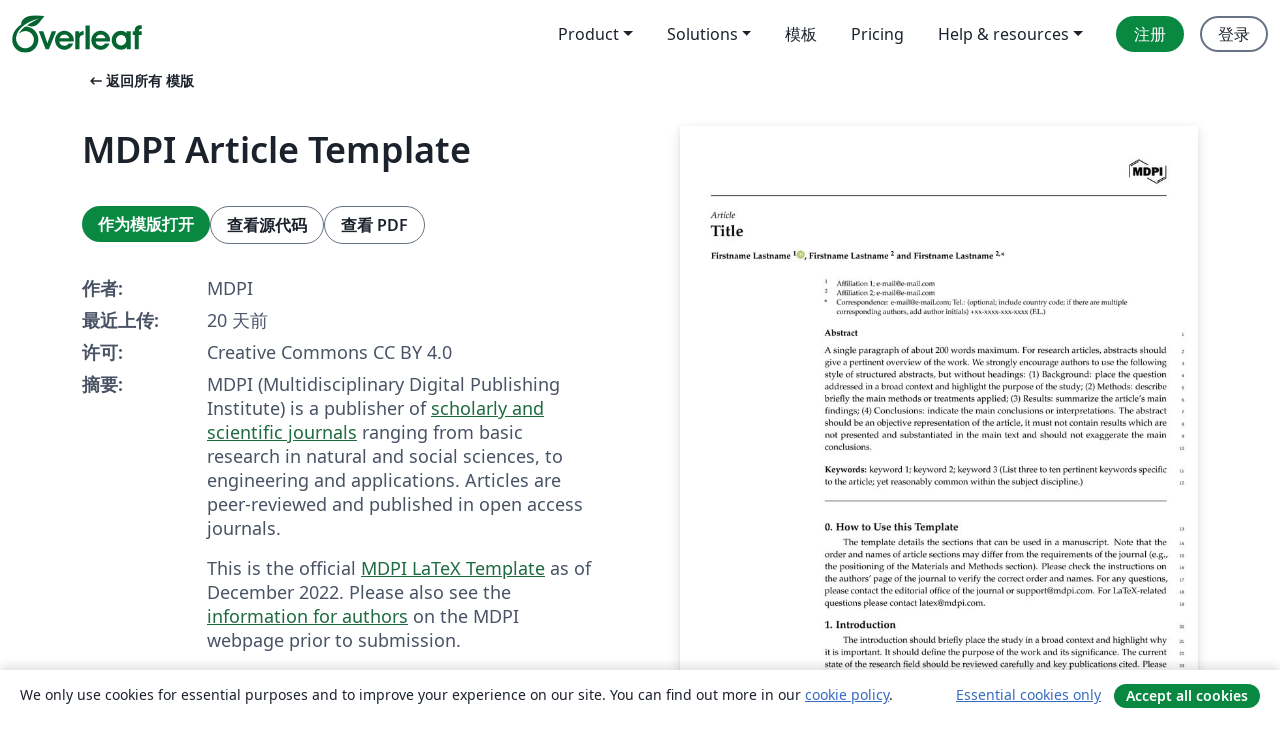

--- FILE ---
content_type: text/html; charset=utf-8
request_url: https://cn.overleaf.com/latex/templates/mdpi-article-template/fcpwsspfzsph
body_size: 29212
content:
<!DOCTYPE html><html lang="zh-CN"><head><title translate="no">MDPI Article Template - Overleaf, 在线LaTeX编辑器</title><meta name="twitter:title" content="MDPI Article Template"><meta name="og:title" content="MDPI Article Template"><meta name="description" content="MDPI (Multidisciplinary Digital Publishing Institute) is a publisher of scholarly and scientific journals ranging from basic research in natural and social s..."><meta itemprop="description" content="MDPI (Multidisciplinary Digital Publishing Institute) is a publisher of scholarly and scientific journals ranging from basic research in natural and social s..."><meta itemprop="image" content="https://writelatex.s3.amazonaws.com/published_ver/48802.jpeg?X-Amz-Expires=14400&amp;X-Amz-Date=20260121T051834Z&amp;X-Amz-Algorithm=AWS4-HMAC-SHA256&amp;X-Amz-Credential=AKIAWJBOALPNFPV7PVH5/20260121/us-east-1/s3/aws4_request&amp;X-Amz-SignedHeaders=host&amp;X-Amz-Signature=9158264dc6dd364ca082ef4f25e3b54b5c9d8c6b47c9487e96030af9e7ad40b4"><meta name="image" content="https://writelatex.s3.amazonaws.com/published_ver/48802.jpeg?X-Amz-Expires=14400&amp;X-Amz-Date=20260121T051834Z&amp;X-Amz-Algorithm=AWS4-HMAC-SHA256&amp;X-Amz-Credential=AKIAWJBOALPNFPV7PVH5/20260121/us-east-1/s3/aws4_request&amp;X-Amz-SignedHeaders=host&amp;X-Amz-Signature=9158264dc6dd364ca082ef4f25e3b54b5c9d8c6b47c9487e96030af9e7ad40b4"><meta itemprop="name" content="Overleaf, the Online LaTeX Editor"><meta name="twitter:card" content="summary"><meta name="twitter:site" content="@overleaf"><meta name="twitter:description" content="一个简洁的在线 LaTeX 编辑器。无需安装，实时共享，版本控制，数百免费模板……"><meta name="twitter:image" content="https://cdn.overleaf.com/img/ol-brand/overleaf_og_logo.png"><meta property="fb:app_id" content="400474170024644"><meta property="og:description" content="一个简洁的在线 LaTeX 编辑器。无需安装，实时共享，版本控制，数百免费模板……"><meta property="og:image" content="https://cdn.overleaf.com/img/ol-brand/overleaf_og_logo.png"><meta property="og:type" content="website"><meta name="viewport" content="width=device-width, initial-scale=1.0, user-scalable=yes"><link rel="icon" sizes="32x32" href="https://cdn.overleaf.com/favicon-32x32.png"><link rel="icon" sizes="16x16" href="https://cdn.overleaf.com/favicon-16x16.png"><link rel="icon" href="https://cdn.overleaf.com/favicon.svg" type="image/svg+xml"><link rel="apple-touch-icon" href="https://cdn.overleaf.com/apple-touch-icon.png"><link rel="mask-icon" href="https://cdn.overleaf.com/mask-favicon.svg" color="#046530"><link rel="canonical" href="https://cn.overleaf.com/latex/templates/mdpi-article-template/fcpwsspfzsph"><link rel="manifest" href="https://cdn.overleaf.com/web.sitemanifest"><link rel="stylesheet" href="https://cdn.overleaf.com/stylesheets/main-style-afe04ae5b3f262f1f6a9.css" id="main-stylesheet"><link rel="alternate" href="https://www.overleaf.com/latex/templates/mdpi-article-template/fcpwsspfzsph" hreflang="en"><link rel="alternate" href="https://cs.overleaf.com/latex/templates/mdpi-article-template/fcpwsspfzsph" hreflang="cs"><link rel="alternate" href="https://es.overleaf.com/latex/templates/mdpi-article-template/fcpwsspfzsph" hreflang="es"><link rel="alternate" href="https://pt.overleaf.com/latex/templates/mdpi-article-template/fcpwsspfzsph" hreflang="pt"><link rel="alternate" href="https://fr.overleaf.com/latex/templates/mdpi-article-template/fcpwsspfzsph" hreflang="fr"><link rel="alternate" href="https://de.overleaf.com/latex/templates/mdpi-article-template/fcpwsspfzsph" hreflang="de"><link rel="alternate" href="https://sv.overleaf.com/latex/templates/mdpi-article-template/fcpwsspfzsph" hreflang="sv"><link rel="alternate" href="https://tr.overleaf.com/latex/templates/mdpi-article-template/fcpwsspfzsph" hreflang="tr"><link rel="alternate" href="https://it.overleaf.com/latex/templates/mdpi-article-template/fcpwsspfzsph" hreflang="it"><link rel="alternate" href="https://cn.overleaf.com/latex/templates/mdpi-article-template/fcpwsspfzsph" hreflang="zh-CN"><link rel="alternate" href="https://no.overleaf.com/latex/templates/mdpi-article-template/fcpwsspfzsph" hreflang="no"><link rel="alternate" href="https://ru.overleaf.com/latex/templates/mdpi-article-template/fcpwsspfzsph" hreflang="ru"><link rel="alternate" href="https://da.overleaf.com/latex/templates/mdpi-article-template/fcpwsspfzsph" hreflang="da"><link rel="alternate" href="https://ko.overleaf.com/latex/templates/mdpi-article-template/fcpwsspfzsph" hreflang="ko"><link rel="alternate" href="https://ja.overleaf.com/latex/templates/mdpi-article-template/fcpwsspfzsph" hreflang="ja"><link rel="preload" href="https://cdn.overleaf.com/js/zh-CN-json-29158a15c8337ec62b06.js" as="script" nonce="zDELsMlm+iL89LxCgGNkNA=="><script type="text/javascript" nonce="zDELsMlm+iL89LxCgGNkNA==" id="ga-loader" data-ga-token="UA-112092690-1" data-ga-token-v4="G-RV4YBCCCWJ" data-cookie-domain=".overleaf.com" data-session-analytics-id="014ab5ea-3c70-47e1-8980-de4837f257f6">var gaSettings = document.querySelector('#ga-loader').dataset;
var gaid = gaSettings.gaTokenV4;
var gaToken = gaSettings.gaToken;
var cookieDomain = gaSettings.cookieDomain;
var sessionAnalyticsId = gaSettings.sessionAnalyticsId;
if(gaid) {
    var additionalGaConfig = sessionAnalyticsId ? { 'user_id': sessionAnalyticsId } : {};
    window.dataLayer = window.dataLayer || [];
    function gtag(){
        dataLayer.push(arguments);
    }
    gtag('js', new Date());
    gtag('config', gaid, { 'anonymize_ip': true, ...additionalGaConfig });
}
if (gaToken) {
    window.ga = window.ga || function () {
        (window.ga.q = window.ga.q || []).push(arguments);
    }, window.ga.l = 1 * new Date();
}
var loadGA = window.olLoadGA = function() {
    if (gaid) {
        var s = document.createElement('script');
        s.setAttribute('async', 'async');
        s.setAttribute('src', 'https://www.googletagmanager.com/gtag/js?id=' + gaid);
        document.querySelector('head').append(s);
    } 
    if (gaToken) {
        (function(i,s,o,g,r,a,m){i['GoogleAnalyticsObject']=r;i[r]=i[r]||function(){
        (i[r].q=i[r].q||[]).push(arguments)},i[r].l=1*new Date();a=s.createElement(o),
        m=s.getElementsByTagName(o)[0];a.async=1;a.src=g;m.parentNode.insertBefore(a,m)
        })(window,document,'script','//www.google-analytics.com/analytics.js','ga');
        ga('create', gaToken, cookieDomain.replace(/^\./, ""));
        ga('set', 'anonymizeIp', true);
        if (sessionAnalyticsId) {
            ga('set', 'userId', sessionAnalyticsId);
        }
        ga('send', 'pageview');
    }
};
// Check if consent given (features/cookie-banner)
var oaCookie = document.cookie.split('; ').find(function(cookie) {
    return cookie.startsWith('oa=');
});
if(oaCookie) {
    var oaCookieValue = oaCookie.split('=')[1];
    if(oaCookieValue === '1') {
        loadGA();
    }
}
</script><meta name="ol-csrfToken" content="CsllDUIW-866d79Is1ybUs3fySqMIyNgqgsE"><meta name="ol-baseAssetPath" content="https://cdn.overleaf.com/"><meta name="ol-mathJaxPath" content="/js/libs/mathjax-3.2.2/es5/tex-svg-full.js"><meta name="ol-dictionariesRoot" content="/js/dictionaries/0.0.3/"><meta name="ol-usersEmail" content=""><meta name="ol-ab" data-type="json" content="{}"><meta name="ol-user_id"><meta name="ol-i18n" data-type="json" content="{&quot;currentLangCode&quot;:&quot;zh-CN&quot;}"><meta name="ol-ExposedSettings" data-type="json" content="{&quot;isOverleaf&quot;:true,&quot;appName&quot;:&quot;Overleaf&quot;,&quot;adminEmail&quot;:&quot;support@overleaf.com&quot;,&quot;dropboxAppName&quot;:&quot;Overleaf&quot;,&quot;ieeeBrandId&quot;:15,&quot;hasAffiliationsFeature&quot;:true,&quot;hasSamlFeature&quot;:true,&quot;samlInitPath&quot;:&quot;/saml/ukamf/init&quot;,&quot;hasLinkUrlFeature&quot;:true,&quot;hasLinkedProjectFileFeature&quot;:true,&quot;hasLinkedProjectOutputFileFeature&quot;:true,&quot;siteUrl&quot;:&quot;https://www.overleaf.com&quot;,&quot;emailConfirmationDisabled&quot;:false,&quot;maxEntitiesPerProject&quot;:2000,&quot;maxUploadSize&quot;:52428800,&quot;projectUploadTimeout&quot;:120000,&quot;recaptchaSiteKey&quot;:&quot;6LebiTwUAAAAAMuPyjA4pDA4jxPxPe2K9_ndL74Q&quot;,&quot;recaptchaDisabled&quot;:{&quot;invite&quot;:true,&quot;login&quot;:false,&quot;passwordReset&quot;:false,&quot;register&quot;:false,&quot;addEmail&quot;:false},&quot;textExtensions&quot;:[&quot;tex&quot;,&quot;latex&quot;,&quot;sty&quot;,&quot;cls&quot;,&quot;bst&quot;,&quot;bib&quot;,&quot;bibtex&quot;,&quot;txt&quot;,&quot;tikz&quot;,&quot;mtx&quot;,&quot;rtex&quot;,&quot;md&quot;,&quot;asy&quot;,&quot;lbx&quot;,&quot;bbx&quot;,&quot;cbx&quot;,&quot;m&quot;,&quot;lco&quot;,&quot;dtx&quot;,&quot;ins&quot;,&quot;ist&quot;,&quot;def&quot;,&quot;clo&quot;,&quot;ldf&quot;,&quot;rmd&quot;,&quot;lua&quot;,&quot;gv&quot;,&quot;mf&quot;,&quot;yml&quot;,&quot;yaml&quot;,&quot;lhs&quot;,&quot;mk&quot;,&quot;xmpdata&quot;,&quot;cfg&quot;,&quot;rnw&quot;,&quot;ltx&quot;,&quot;inc&quot;],&quot;editableFilenames&quot;:[&quot;latexmkrc&quot;,&quot;.latexmkrc&quot;,&quot;makefile&quot;,&quot;gnumakefile&quot;],&quot;validRootDocExtensions&quot;:[&quot;tex&quot;,&quot;Rtex&quot;,&quot;ltx&quot;,&quot;Rnw&quot;],&quot;fileIgnorePattern&quot;:&quot;**/{{__MACOSX,.git,.texpadtmp,.R}{,/**},.!(latexmkrc),*.{dvi,aux,log,toc,out,pdfsync,synctex,synctex(busy),fdb_latexmk,fls,nlo,ind,glo,gls,glg,bbl,blg,doc,docx,gz,swp}}&quot;,&quot;sentryAllowedOriginRegex&quot;:&quot;^(https://[a-z]+\\\\.overleaf.com|https://cdn.overleaf.com|https://compiles.overleafusercontent.com)/&quot;,&quot;sentryDsn&quot;:&quot;https://4f0989f11cb54142a5c3d98b421b930a@app.getsentry.com/34706&quot;,&quot;sentryEnvironment&quot;:&quot;production&quot;,&quot;sentryRelease&quot;:&quot;3fca81ea1aaa1427da62102cb638f0b288e609b2&quot;,&quot;hotjarId&quot;:&quot;5148484&quot;,&quot;hotjarVersion&quot;:&quot;6&quot;,&quot;enableSubscriptions&quot;:true,&quot;gaToken&quot;:&quot;UA-112092690-1&quot;,&quot;gaTokenV4&quot;:&quot;G-RV4YBCCCWJ&quot;,&quot;propensityId&quot;:&quot;propensity-001384&quot;,&quot;cookieDomain&quot;:&quot;.overleaf.com&quot;,&quot;templateLinks&quot;:[{&quot;name&quot;:&quot;Journal articles&quot;,&quot;url&quot;:&quot;/gallery/tagged/academic-journal&quot;,&quot;trackingKey&quot;:&quot;academic-journal&quot;},{&quot;name&quot;:&quot;Books&quot;,&quot;url&quot;:&quot;/gallery/tagged/book&quot;,&quot;trackingKey&quot;:&quot;book&quot;},{&quot;name&quot;:&quot;Formal letters&quot;,&quot;url&quot;:&quot;/gallery/tagged/formal-letter&quot;,&quot;trackingKey&quot;:&quot;formal-letter&quot;},{&quot;name&quot;:&quot;Assignments&quot;,&quot;url&quot;:&quot;/gallery/tagged/homework&quot;,&quot;trackingKey&quot;:&quot;homework-assignment&quot;},{&quot;name&quot;:&quot;Posters&quot;,&quot;url&quot;:&quot;/gallery/tagged/poster&quot;,&quot;trackingKey&quot;:&quot;poster&quot;},{&quot;name&quot;:&quot;Presentations&quot;,&quot;url&quot;:&quot;/gallery/tagged/presentation&quot;,&quot;trackingKey&quot;:&quot;presentation&quot;},{&quot;name&quot;:&quot;Reports&quot;,&quot;url&quot;:&quot;/gallery/tagged/report&quot;,&quot;trackingKey&quot;:&quot;lab-report&quot;},{&quot;name&quot;:&quot;CVs and résumés&quot;,&quot;url&quot;:&quot;/gallery/tagged/cv&quot;,&quot;trackingKey&quot;:&quot;cv&quot;},{&quot;name&quot;:&quot;Theses&quot;,&quot;url&quot;:&quot;/gallery/tagged/thesis&quot;,&quot;trackingKey&quot;:&quot;thesis&quot;},{&quot;name&quot;:&quot;view_all&quot;,&quot;url&quot;:&quot;/latex/templates&quot;,&quot;trackingKey&quot;:&quot;view-all&quot;}],&quot;labsEnabled&quot;:true,&quot;wikiEnabled&quot;:true,&quot;templatesEnabled&quot;:true,&quot;cioWriteKey&quot;:&quot;2530db5896ec00db632a&quot;,&quot;cioSiteId&quot;:&quot;6420c27bb72163938e7d&quot;,&quot;linkedInInsightsPartnerId&quot;:&quot;7472905&quot;}"><meta name="ol-splitTestVariants" data-type="json" content="{&quot;hotjar-marketing&quot;:&quot;default&quot;}"><meta name="ol-splitTestInfo" data-type="json" content="{&quot;hotjar-marketing&quot;:{&quot;phase&quot;:&quot;release&quot;,&quot;badgeInfo&quot;:{&quot;tooltipText&quot;:&quot;&quot;,&quot;url&quot;:&quot;&quot;}}}"><meta name="ol-algolia" data-type="json" content="{&quot;appId&quot;:&quot;SK53GL4JLY&quot;,&quot;apiKey&quot;:&quot;9ac63d917afab223adbd2cd09ad0eb17&quot;,&quot;indexes&quot;:{&quot;wiki&quot;:&quot;learn-wiki&quot;,&quot;gallery&quot;:&quot;gallery-production&quot;}}"><meta name="ol-isManagedAccount" data-type="boolean"><meta name="ol-shouldLoadHotjar" data-type="boolean"></head><body class="website-redesign" data-theme="default"><a class="skip-to-content" href="#main-content">跳到内容</a><nav class="navbar navbar-default navbar-main navbar-expand-lg website-redesign-navbar" aria-label="Primary"><div class="container-fluid navbar-container"><div class="navbar-header"><a class="navbar-brand" href="/" aria-label="Overleaf"><div class="navbar-logo"></div></a></div><button class="navbar-toggler collapsed" id="navbar-toggle-btn" type="button" data-bs-toggle="collapse" data-bs-target="#navbar-main-collapse" aria-controls="navbar-main-collapse" aria-expanded="false" aria-label="Toggle 导航"><span class="material-symbols" aria-hidden="true" translate="no">menu</span></button><div class="navbar-collapse collapse" id="navbar-main-collapse"><ul class="nav navbar-nav navbar-right ms-auto" role="menubar"><!-- loop over header_extras--><li class="dropdown subdued" role="none"><button class="dropdown-toggle" aria-haspopup="true" aria-expanded="false" data-bs-toggle="dropdown" role="menuitem" event-tracking="menu-expand" event-tracking-mb="true" event-tracking-trigger="click" event-segmentation="{&quot;item&quot;:&quot;product&quot;,&quot;location&quot;:&quot;top-menu&quot;}">Product</button><ul class="dropdown-menu dropdown-menu-end" role="menu"><li role="none"><a class="dropdown-item" role="menuitem" href="/about/features-overview" event-tracking="menu-click" event-tracking-mb="true" event-tracking-trigger="click" event-segmentation='{"item":"premium-features","location":"top-menu"}'>功能</a></li><li role="none"><a class="dropdown-item" role="menuitem" href="/about/ai-features" event-tracking="menu-click" event-tracking-mb="true" event-tracking-trigger="click" event-segmentation='{"item":"ai-features","location":"top-menu"}'>AI</a></li></ul></li><li class="dropdown subdued" role="none"><button class="dropdown-toggle" aria-haspopup="true" aria-expanded="false" data-bs-toggle="dropdown" role="menuitem" event-tracking="menu-expand" event-tracking-mb="true" event-tracking-trigger="click" event-segmentation="{&quot;item&quot;:&quot;solutions&quot;,&quot;location&quot;:&quot;top-menu&quot;}">Solutions</button><ul class="dropdown-menu dropdown-menu-end" role="menu"><li role="none"><a class="dropdown-item" role="menuitem" href="/for/enterprises" event-tracking="menu-click" event-tracking-mb="true" event-tracking-trigger="click" event-segmentation='{"item":"enterprises","location":"top-menu"}'>商业用途</a></li><li role="none"><a class="dropdown-item" role="menuitem" href="/for/universities" event-tracking="menu-click" event-tracking-mb="true" event-tracking-trigger="click" event-segmentation='{"item":"universities","location":"top-menu"}'>为大学提供</a></li><li role="none"><a class="dropdown-item" role="menuitem" href="/for/government" event-tracking="menu-click" event-tracking-mb="true" event-tracking-trigger="click" event-segmentation='{"item":"government","location":"top-menu"}'>为政府提供</a></li><li role="none"><a class="dropdown-item" role="menuitem" href="/for/publishers" event-tracking="menu-click" event-tracking-mb="true" event-tracking-trigger="click" event-segmentation='{"item":"publishers","location":"top-menu"}'>为出版社提供</a></li><li role="none"><a class="dropdown-item" role="menuitem" href="/about/customer-stories" event-tracking="menu-click" event-tracking-mb="true" event-tracking-trigger="click" event-segmentation='{"item":"customer-stories","location":"top-menu"}'>Customer stories</a></li></ul></li><li class="subdued" role="none"><a class="nav-link subdued" role="menuitem" href="/latex/templates" event-tracking="menu-click" event-tracking-mb="true" event-tracking-trigger="click" event-segmentation='{"item":"templates","location":"top-menu"}'>模板</a></li><li class="subdued" role="none"><a class="nav-link subdued" role="menuitem" href="/user/subscription/plans" event-tracking="menu-click" event-tracking-mb="true" event-tracking-trigger="click" event-segmentation='{"item":"pricing","location":"top-menu"}'>Pricing</a></li><li class="dropdown subdued nav-item-help" role="none"><button class="dropdown-toggle" aria-haspopup="true" aria-expanded="false" data-bs-toggle="dropdown" role="menuitem" event-tracking="menu-expand" event-tracking-mb="true" event-tracking-trigger="click" event-segmentation="{&quot;item&quot;:&quot;help-and-resources&quot;,&quot;location&quot;:&quot;top-menu&quot;}">Help & resources</button><ul class="dropdown-menu dropdown-menu-end" role="menu"><li role="none"><a class="dropdown-item" role="menuitem" href="/learn" event-tracking="menu-click" event-tracking-mb="true" event-tracking-trigger="click" event-segmentation='{"item":"learn","location":"top-menu"}'>文档</a></li><li role="none"><a class="dropdown-item" role="menuitem" href="/for/community/resources" event-tracking="menu-click" event-tracking-mb="true" event-tracking-trigger="click" event-segmentation='{"item":"help-guides","location":"top-menu"}'>Help guides</a></li><li role="none"><a class="dropdown-item" role="menuitem" href="/about/why-latex" event-tracking="menu-click" event-tracking-mb="true" event-tracking-trigger="click" event-segmentation='{"item":"why-latex","location":"top-menu"}'>为何用 LaTeX?</a></li><li role="none"><a class="dropdown-item" role="menuitem" href="/blog" event-tracking="menu-click" event-tracking-mb="true" event-tracking-trigger="click" event-segmentation='{"item":"blog","location":"top-menu"}'>博客</a></li><li role="none"><a class="dropdown-item" role="menuitem" data-ol-open-contact-form-modal="contact-us" data-bs-target="#contactUsModal" href data-bs-toggle="modal" event-tracking="menu-click" event-tracking-mb="true" event-tracking-trigger="click" event-segmentation='{"item":"contact","location":"top-menu"}'><span>联系我们</span></a></li></ul></li><!-- logged out--><!-- register link--><li class="primary" role="none"><a class="nav-link" role="menuitem" href="/register" event-tracking="menu-click" event-tracking-action="clicked" event-tracking-trigger="click" event-tracking-mb="true" event-segmentation='{"page":"/latex/templates/mdpi-article-template/fcpwsspfzsph","item":"register","location":"top-menu"}'>注册</a></li><!-- login link--><li role="none"><a class="nav-link" role="menuitem" href="/login" event-tracking="menu-click" event-tracking-action="clicked" event-tracking-trigger="click" event-tracking-mb="true" event-segmentation='{"page":"/latex/templates/mdpi-article-template/fcpwsspfzsph","item":"login","location":"top-menu"}'>登录</a></li><!-- projects link and account menu--></ul></div></div></nav><main class="gallery content content-page" id="main-content"><div class="container"><div class="row previous-page-link-container"><div class="col-lg-6"><a class="previous-page-link" href="/latex/templates"><span class="material-symbols material-symbols-rounded" aria-hidden="true" translate="no">arrow_left_alt</span>返回所有 模版</a></div></div><div class="row"><div class="col-md-6 template-item-left-section"><div class="row"><div class="col-md-12"><div class="gallery-item-title"><h1 class="h2">MDPI Article Template</h1></div></div></div><div class="row cta-links-container"><div class="col-md-12 cta-links"><a class="btn btn-primary cta-link" href="/project/new/template/48802?id=57396770&amp;latexEngine=pdflatex&amp;mainFile=template.tex&amp;templateName=MDPI+Article+Template&amp;texImage=texlive-full%3A2025.1" event-tracking-mb="true" event-tracking="gallery-open-template" event-tracking-trigger="click">作为模版打开</a><button class="btn btn-secondary cta-link" data-bs-toggle="modal" data-bs-target="#modalViewSource" event-tracking-mb="true" event-tracking="gallery-view-source" event-tracking-trigger="click">查看源代码</button><a class="btn btn-secondary cta-link" href="/latex/templates/mdpi-article-template/fcpwsspfzsph.pdf" target="_blank" event-tracking-mb="true" event-tracking="gallery-download-pdf" event-tracking-trigger="click">查看 PDF</a></div></div><div class="template-details-container"><div class="template-detail"><div><b>作者:</b></div><div>MDPI</div></div><div class="template-detail"><div><b>最近上传:</b></div><div><span data-bs-toggle="tooltip" data-bs-placement="bottom" data-timestamp-for-title="1767266029">20 天前</span></div></div><div class="template-detail"><div><b>许可:</b></div><div>Creative Commons CC BY 4.0</div></div><div class="template-detail"><div><b>摘要:</b></div><div class="gallery-abstract" data-ol-mathjax><p>MDPI (Multidisciplinary Digital Publishing Institute) is a publisher of <a href="http://www.mdpi.com/about/journals" rel="nofollow">scholarly and scientific journals</a> ranging from basic research in natural and social sciences, to engineering and applications. Articles are peer-reviewed and published in open access journals.</p> <p> This is the official <a href="http://www.mdpi.com/authors/latex" rel="nofollow">MDPI LaTeX Template</a> as of December 2022. Please also see the <a href="http://www.mdpi.com/authors" rel="nofollow">information for authors</a> on the MDPI webpage prior to submission.</p></div></div><div class="template-detail tags"><div><b>标签:</b></div><div><div class="badge-link-list"><a class="badge-link badge-link-light" href="/gallery/tagged/mdpi"><span class="badge text-dark bg-light"><span class="badge-content" data-badge-tooltip data-bs-placement="bottom" data-bs-title="MDPI">MDPI</span></span></a><a class="badge-link badge-link-light" href="/gallery/tagged/mdpi-official"><span class="badge text-dark bg-light"><span class="badge-content" data-badge-tooltip data-bs-placement="bottom" data-bs-title="MDPI - Official Templates">MDPI - Official Templates</span></span></a><a class="badge-link badge-link-light" href="/gallery/tagged/academic-journal"><span class="badge text-dark bg-light"><span class="badge-content" data-badge-tooltip data-bs-placement="bottom" data-bs-title="Journal articles">Journal articles</span></span></a></div></div></div></div></div><div class="col-md-6 template-item-right-section"><div class="entry"><div class="row"><div class="col-md-12"><div class="gallery-large-pdf-preview"><img src="https://writelatex.s3.amazonaws.com/published_ver/48802.jpeg?X-Amz-Expires=14400&amp;X-Amz-Date=20260121T051834Z&amp;X-Amz-Algorithm=AWS4-HMAC-SHA256&amp;X-Amz-Credential=AKIAWJBOALPNFPV7PVH5/20260121/us-east-1/s3/aws4_request&amp;X-Amz-SignedHeaders=host&amp;X-Amz-Signature=9158264dc6dd364ca082ef4f25e3b54b5c9d8c6b47c9487e96030af9e7ad40b4" alt="MDPI Article Template"></div></div></div></div></div></div><div class="row section-row"><div class="col-md-12"><div class="begin-now-card"><div class="card card-pattern"><div class="card-body"><p class="dm-mono"><span class="font-size-display-xs"><span class="text-purple-bright">\begin</span><wbr><span class="text-green-bright">{</span><span>now</span><span class="text-green-bright">}</span></span></p><p>了解为什么全世界有超过25万人信任 Overleaf 并把工作交给它。</p><p class="card-links"><a class="btn btn-primary card-link" href="/register">免费注册</a><a class="btn card-link btn-secondary" href="/user/subscription/plans">探索所有订阅计划</a></p></div></div></div></div></div></div></main><div class="modal fade" id="modalViewSource" tabindex="-1" role="dialog" aria-labelledby="modalViewSourceTitle" aria-hidden="true"><div class="modal-dialog" role="document"><div class="modal-content"><div class="modal-header"><h3 class="modal-title" id="modalViewSourceTitle">源代码</h3><button class="btn-close" type="button" data-bs-dismiss="modal" aria-label="Close"></button></div><div class="modal-body"><pre><code>%  LaTeX support: latex@mdpi.com 
%  For support, please attach all files needed for compiling as well as the log file, and specify your operating system, LaTeX version, and LaTeX editor.

%=================================================================
\documentclass[journal,article,submit,pdftex,moreauthors]{Definitions/mdpi} 
%\documentclass[preprints,article,submit,pdftex,moreauthors]{Definitions/mdpi} 
% For posting an early version of this manuscript as a preprint, you may use &quot;preprints&quot; as the journal. Changing &quot;submit&quot; to &quot;accept&quot; before posting will remove line numbers.

% Below journals will use APA reference format:
% admsci, aieduc, behavsci, businesses, econometrics, economies, education, ejihpe, famsci, games, humans, ijcs, ijfs, jintelligence, journalmedia, jrfm, jsam, languages, peacestud, psycholint, publications, tourismhosp, youth

% Below journals will use Chicago reference format:
% arts, genealogy, histories, humanities, laws, literature, religions, risks, socsci

%--------------------
% Class Options:
%--------------------
%----------
% journal
%----------
% Choose between the following MDPI journals:
% accountaudit, acoustics, actuators, addictions, adhesives, admsci, adolescents, aerobiology, aerospace, agriculture, agriengineering, agrochemicals, agronomy, ai, aichem, aieduc, aieng, aimater, aimed, aipa, air, aisens, algorithms, allergies, alloys, amh, analog, analytica, analytics, anatomia, anesthres, animals, antibiotics, antibodies, antioxidants, applbiosci, appliedchem, appliedmath, appliedphys, applmech, applmicrobiol, applnano, applsci, aquacj, architecture, arm, arthropoda, arts, asc, asi, astronautics, astronomy, atmosphere, atoms, audiolres, automation, axioms, bacteria, batteries, bdcc, behavsci, beverages, biochem, bioengineering, biologics, biology, biomass, biomechanics, biomed, biomedicines, biomedinformatics, biomimetics, biomolecules, biophysica, bioresourbioprod, biosensors, biosphere, biotech, birds, blockchains, bloods, blsf, brainsci, breath, buildings, businesses, cancers, carbon, cardio, cardiogenetics, cardiovascmed, catalysts, cells, ceramics, challenges, chemengineering, chemistry, chemosensors, chemproc, children, chips, cimb, civileng, cleantechnol, climate, clinbioenerg, clinpract, clockssleep, cmd, cmtr, coasts, coatings, colloids, colorants, commodities, complexities, complications, compounds, computation, computers, condensedmatter, conservation, constrmater, cosmetics, covid, crops, cryo, cryptography, crystals, csmf, ctn, culture, curroncol, cyber, dairy, data, ddc, dentistry, dermato, dermatopathology, designs, devices, dhi, diabetology, diagnostics, dietetics, digital, disabilities, diseases, diversity, dna, drones, dynamics, earth, ebj, ecm, ecologies, econometrics, economies, edm, education, eesp, ejihpe, electricity, electrochem, electronicmat, electronics, encyclopedia, endocrines, energies, eng, engproc, entomology, entropy, environments, environremediat, epidemiologia, epigenomes, esa, est, famsci, fermentation, fibers, fintech, fire, fishes, fluids, foods, forecasting, forensicsci, forests, fossstud, foundations, fractalfract, fuels, future, futureinternet, futurepharmacol, futurephys, futuretransp, galaxies, games, gases, gastroent, gastrointestdisord, gastronomy, gels, genealogy, genes, geographies, geohazards, geomatics, geometry, geosciences, geotechnics, geriatrics, germs, glacies, grasses, green, greenhealth, gucdd, hardware, hazardousmatters, healthcare, hearts, hemato, hematolrep, hep, heritage, higheredu, highthroughput, histories, horticulturae, hospitals, humanities, humans, hydrobiology, hydrogen, hydrology, hydropower, hygiene, idr, iic, ijcs, ijem, ijerph, ijfs, ijgi, ijmd, ijms, ijns, ijom, ijpb, ijt, ijtm, ijtpp, ime, immuno, informatics, information, infrastructures, inorganics, insects, instruments, inventions, iot, j, jaestheticmed, jal, jcdd, jcm, jcp, jcrm, jcs, jcto, jdad, jdb, jdream, jemr, jeta, jfb, jfmk, jgbg, jgg, jimaging, jintelligence, jlpea, jmahp, jmmp, jmms, jmp, jmse, jne, jnt, jof, joi, joitmc, joma, jop, joptm, jor, journalmedia, jox, jpbi, jphytomed, jpm, jrfm, jsam, jsan, jtaer, jvd, jzbg, kidneydial, kinasesphosphatases, knowledge, labmed, laboratories, lae, land, languages, laws, life, lights, limnolrev, lipidology, liquids, literature, livers, logics, logistics, lubricants, lymphatics, machines, macromol, magnetism, magnetochemistry, make, marinedrugs, materials, materproc, mathematics, mca, measurements, medicina, medicines, medsci, membranes, merits, metabolites, metals, meteorology, methane, metrics, metrology, micro, microarrays, microbiolres, microelectronics, micromachines, microorganisms, microplastics, microwave, minerals, mining, mmphys, modelling, molbank, molecules, mps, msf, mti, multimedia, muscles, nanoenergyadv, nanomanufacturing, nanomaterials, ncrna, ndt, network, neuroglia, neuroimaging, neurolint, neurosci, nitrogen, notspecified, nursrep, nutraceuticals, nutrients, obesities, occuphealth, oceans, ohbm, onco, optics, oral, organics, organoids, osteology, oxygen, pandemics, parasites, parasitologia, particles, pathogens, pathophysiology, peacestud, pediatrrep, pets, pharmaceuticals, pharmaceutics, pharmacoepidemiology, pharmacy, philosophies, photochem, photonics, phycology, physchem, physics, physiologia, plants, plasma, platforms, pollutants, polymers, polysaccharides, populations, poultry, powders, precipitation, precisoncol, preprints, proceedings, processes, prosthesis, proteomes, psf, psychiatryint, psychoactives, psycholint, publications, purification, quantumrep, quaternary, qubs, radiation, rdt, reactions, realestate, receptors, recycling, regeneration, religions, remotesensing, reports, reprodmed, resources, rheumato, risks, rjpm, robotics, rsee, ruminants, safety, sci, scipharm, sclerosis, seeds, sensors, separations, sexes, shi, signals, sinusitis, siuj, skins, smartcities, sna, societies, socsci, software, soilsystems, solar, solids, spectroscj, sports, standards, stats, std, stratsediment, stresses, surfaces, surgeries, suschem, sustainability, symmetry, synbio, systems, tae, targets, taxonomy, technologies, telecom, test, textiles, thalassrep, therapeutics, thermo, timespace, tomography, tourismhosp, toxics, toxins, tph, transplantology, transportation, traumacare, traumas, tri, tropicalmed, universe, urbansci, uro, vaccines, vehicles, venereology, vetsci, vibration, virtualworlds, viruses, vision, waste, water, welding, wem, wevj, wild, wind, women, world, youth, zoonoticdis

%---------
% article
%---------
% The default type of manuscript is &quot;article&quot;, but can be replaced by: 
% abstract, addendum, article, benchmark, book, bookreview, briefcommunication, briefreport, casereport, changes, clinicopathologicalchallenge, comment, commentary, communication, conceptpaper, conferenceproceedings, correction, conferencereport, creative, datadescriptor, discussion, entry, expressionofconcern, extendedabstract, editorial, essay, erratum, fieldguide, hypothesis, interestingimages, letter, meetingreport, monograph, newbookreceived, obituary, opinion, proceedingpaper, projectreport, reply, retraction, review, perspective, protocol, shortnote, studyprotocol, supfile, systematicreview, technicalnote, viewpoint, guidelines, registeredreport, tutorial,  giantsinurology, urologyaroundtheworld
% supfile = supplementary materials

%----------
% submit
%----------
% The class option &quot;submit&quot; will be changed to &quot;accept&quot; by the Editorial Office when the paper is accepted. This will only make changes to the frontpage (e.g., the logo of the journal will get visible), the headings, and the copyright information. Also, line numbering will be removed. Journal info and pagination for accepted papers will also be assigned by the Editorial Office.

%------------------
% moreauthors
%------------------
% If there is only one author the class option oneauthor should be used. Otherwise use the class option moreauthors.

%---------
% pdftex
%---------
% The option pdftex is for use with pdfLaTeX. Remove &quot;pdftex&quot; for (1) compiling with LaTeX &amp; dvi2pdf (if eps figures are used) or for (2) compiling with XeLaTeX.

%=================================================================
% MDPI internal commands - do not modify
\firstpage{1} 
\makeatletter 
\setcounter{page}{\@firstpage} 
\makeatother
\pubvolume{1}
\issuenum{1}
\articlenumber{0}
\pubyear{2026}
\copyrightyear{2026}
%\externaleditor{Firstname Lastname} % More than 1 editor, please add `` and '' before the last editor name
\datereceived{ } 
\daterevised{ } % Comment out if no revised date
\dateaccepted{ } 
\datepublished{ } 
%\datecorrected{} % For corrected papers: &quot;Corrected: XXX&quot; date in the original paper.
%\dateretracted{} % For retracted papers: &quot;Retracted: XXX&quot; date in the original paper.
%\doinum{} % Used for some special journals, like molbank
%\pdfoutput=1 % Uncommented for upload to arXiv.org
%\CorrStatement{yes}  % For updates
%\longauthorlist{yes} % For many authors that exceed the left citation part
%\IsAssociation{yes} % For association journals

%=================================================================
% Add packages and commands here. The following packages are loaded in our class file: fontenc, inputenc, calc, indentfirst, fancyhdr, graphicx, epstopdf, lastpage, ifthen, float, amsmath, amssymb, lineno, setspace, enumitem, mathpazo, booktabs, titlesec, etoolbox, tabto, xcolor, colortbl, soul, multirow, microtype, tikz, totcount, changepage, attrib, upgreek, array, tabularx, pbox, ragged2e, tocloft, marginnote, marginfix, enotez, amsthm, natbib, hyperref, cleveref, scrextend, url, geometry, newfloat, caption, draftwatermark, seqsplit
% cleveref: load \crefname definitions after \begin{document}

%=================================================================
% Please use the following mathematics environments: Theorem, Lemma, Corollary, Proposition, Characterization, Property, Problem, Example, ExamplesandDefinitions, Hypothesis, Remark, Definition, Notation, Assumption
%% For proofs, please use the proof environment (the amsthm package is loaded by the MDPI class).

%=================================================================
% Full title of the paper (Capitalized)
\Title{Title}

% Author Orchid ID: enter ID or remove command
\newcommand{\orcidauthorA}{0000-0000-0000-000X} % Add \orcidA{} behind the author's name
%\newcommand{\orcidauthorB}{0000-0000-0000-000X} % Add \orcidB{} behind the author's name

% Authors, for the paper (add full first names)
\Author{Firstname Lastname $^{1}$\orcidA{}, Firstname Lastname $^{2}$ and Firstname Lastname $^{2,}$*}

%\longauthorlist{yes}

% MDPI internal command: Authors, for metadata in PDF
\AuthorNames{Firstname Lastname, Firstname Lastname and Firstname Lastname}

%\longauthorlist{yes}

% Affiliations / Addresses (Add [1] after \address if there is only one affiliation.)
\address{%
$^{1}$ \quad Affiliation 1; e-mail@e-mail.com\\
$^{2}$ \quad Affiliation 2; e-mail@e-mail.com}

% Contact information of the corresponding author
\corres{Correspondence: e-mail@e-mail.com; Tel.: (optional; include country code; if there are multiple corresponding authors, add author initials) +xx-xxxx-xxx-xxxx (F.L.)}

% Current address and/or shared authorship
%\firstnote{Current address: Affiliation.}  
% Current address should not be the same as any items in the Affiliation section.

%\secondnote{These authors contributed equally to this work.}
% The commands \thirdnote{} till \eighthnote{} are available for further notes.

%\simplesumm{} % Simple summary

%\conference{} % An extended version of a conference paper

% Abstract (Do not insert blank lines, i.e. \\) 
\abstract{A single paragraph of about 200 words maximum. For research articles, abstracts should give a pertinent overview of the work. We strongly encourage authors to use the following style of structured abstracts, but without headings: (1) Background: place the question addressed in a broad context and highlight the purpose of the study; (2) Methods: describe briefly the main methods or treatments applied; (3) Results: summarize the article's main findings; (4) Conclusions: indicate the main conclusions or interpretations. The abstract should be an objective representation of the article, it must not contain results which are not presented and substantiated in the main text and should not exaggerate the main conclusions.}

% Keywords
\keyword{keyword 1; keyword 2; keyword 3 (List three to ten pertinent keywords specific to the article; yet reasonably common within the subject discipline.)} 

% The fields PACS, MSC, and JEL may be left empty or commented out if not applicable
%\PACS{J0101}
%\MSC{}
%\JEL{}

%%%%%%%%%%%%%%%%%%%%%%%%%%%%%%%%%%%%%%%%%%
% Only for the journal Diversity
%\LSID{\url{http://}}

%%%%%%%%%%%%%%%%%%%%%%%%%%%%%%%%%%%%%%%%%%
% Only for the journal Applied Sciences
%\featuredapplication{Authors are encouraged to provide a concise description of the specific application or a potential application of the work. This section is not mandatory.}
%%%%%%%%%%%%%%%%%%%%%%%%%%%%%%%%%%%%%%%%%%

%%%%%%%%%%%%%%%%%%%%%%%%%%%%%%%%%%%%%%%%%%
% Only for the journal Data
%\dataset{DOI number or link to the deposited data set if the data set is published separately. If the data set shall be published as a supplement to this paper, this field will be filled by the journal editors. In this case, please submit the data set as a supplement.}
%\datasetlicense{License under which the data set is made available (CC0, CC-BY, CC-BY-SA, CC-BY-NC, etc.)}

%%%%%%%%%%%%%%%%%%%%%%%%%%%%%%%%%%%%%%%%%%
% Only for the journal BioTech, Fishes, Neuroimaging and Toxins
%\keycontribution{The breakthroughs or highlights of the manuscript. Authors can write one or two sentences to describe the most important part of the paper.}

%%%%%%%%%%%%%%%%%%%%%%%%%%%%%%%%%%%%%%%%%%
% Only for the journal Encyclopedia
%\encyclopediadef{For entry manuscripts only: please provide a brief overview of the entry title instead of an abstract.}

%%%%%%%%%%%%%%%%%%%%%%%%%%%%%%%%%%%%%%%%%%
% Different journals have different requirements. Please check the specific journal guidelines in the &quot;Instructions for Authors&quot; on the journal's official website.
%\addhighlights{yes}
%\renewcommand{\addhighlights}{%
%
%\noindent The goal is to increase the discoverability and readability of the article via search engines and other scholars. Highlights should not be a copy of the abstract, but a simple text allowing the reader to quickly and simplified find out what the article is about and what can be cited from it. Each of these parts should be devoted up to 2~bullet points.\vspace{3pt}\\
%\textbf{What are the main findings?}
% \begin{itemize}[labelsep=2.5mm,topsep=-3pt]
% \item First bullet.
% \item Second bullet.
% \end{itemize}\vspace{3pt}
%\textbf{What are the implications of the main findings?}
% \begin{itemize}[labelsep=2.5mm,topsep=-3pt]
% \item First bullet.
% \item Second bullet.
% \end{itemize}
%}

%%%%%%%%%%%%%%%%%%%%%%%%%%%%%%%%%%%%%%%%%%
\begin{document}

%%%%%%%%%%%%%%%%%%%%%%%%%%%%%%%%%%%%%%%%%%
\setcounter{section}{-1} %% Remove this when starting to work on the template.
\section{How to Use this Template}

The template details the sections that can be used in a manuscript. Note that the order and names of article sections may differ from the requirements of the journal (e.g., the positioning of the Materials and Methods section). Please check the instructions on the authors' page of the journal to verify the correct order and names. For any questions, please contact the editorial office of the journal or support@mdpi.com. For LaTeX-related questions please contact latex@mdpi.com.%\endnote{This is an endnote.} % To use endnotes, please un-comment \printendnotes below (before References). Only journal Laws uses \footnote.

% The order of the section titles is different for some journals. Please refer to the &quot;Instructions for Authors” on the journal homepage.

\section{Introduction}

The introduction should briefly place the study in a broad context and highlight why it is important. It should define the purpose of the work and its significance. The current state of the research field should be reviewed carefully and key publications cited. Please highlight controversial and diverging hypotheses when necessary. Finally, briefly mention the main aim of the work and highlight the principal conclusions. As far as possible, please keep the introduction comprehensible to scientists outside your particular field of research. Citing a journal paper \citep{ref-journal}.  Now citing a book reference \citep{ref-book1,ref-book2} or other reference types \citep{ref-unpublish,ref-url}. Please use the command \citep{ref-proceeding,ref-thesis} for the following MDPI journals, which use author--date citation: Administrative Sciences, Arts, Behavioral Sciences, Businesses, Econometrics, Economies, Education Sciences, European Journal of Investigation in Health, Psychology and Education, Games, Genealogy, Histories, Humanities, Humans, IJFS, Journal of Intelligence, Journalism and Media, JRFM, Languages, Laws, Literature, Psychology International, Publications, Religions, Risks, Social Sciences, Tourism and Hospitality, Youth. 

%%%%%%%%%%%%%%%%%%%%%%%%%%%%%%%%%%%%%%%%%%
\section{Materials and Methods}

Materials and Methods should be described with sufficient details to allow others to replicate and build on published results. Please note that publication of your manuscript implicates that you must make all materials, data, computer code, and protocols associated with the publication available to readers. Please disclose at the submission stage any restrictions on the availability of materials or information. New methods and protocols should be described in detail while well-established methods can be briefly described and appropriately cited.

Research manuscripts reporting large datasets that are deposited in a publicly avail-able database should specify where the data have been deposited and provide the relevant accession numbers. If the accession numbers have not yet been obtained at the time of submission, please state that they will be provided during review. They must be provided prior to publication.

Interventionary studies involving animals or humans, and other studies require ethical approval must list the authority that provided approval and the corresponding ethical approval code.

In this section, where applicable, authors are required to disclose details of how gen-erative artificial intelligence (GenAI) has been used in this paper (e.g., to generate text, data, or graphics, or to assist in study design, data collection, analysis, or interpretation). The use of GenAI for superficial text editing (e.g., grammar, spelling, punctuation, and formatting) does not need to be declared.

\begin{quote}
This is an example of a quote.
\end{quote}

%%%%%%%%%%%%%%%%%%%%%%%%%%%%%%%%%%%%%%%%%%
\section{Results}

This section may be divided by subheadings. It should provide a concise and precise description of the experimental results, their interpretation as well as the experimental conclusions that can be drawn.
\subsection{Subsection}
\subsubsection{Subsubsection}

Bulleted lists look like this:
\begin{itemize}
\item	First bullet;
\item	Second bullet;
\item	Third bullet.
\end{itemize}

Numbered lists can be added as follows:
\begin{enumerate}
\item	First item; 
\item	Second item;
\item	Third item.
\end{enumerate}

The text continues here.

\subsection{Figures, Tables and Schemes}

All figures and tables should be cited in the main text as Figure~\ref{fig1}, Table~\ref{tab1}, etc.

\begin{figure}[H]
%\isPreprints{\centering}{} % Only used for preprints
\includegraphics[width=4.0 cm]{Definitions/logo-mdpi}
\caption{This is a figure. Schemes follow the same formatting.\label{fig1}}
\end{figure}   
\unskip

\begin{table}[H] 
%\small % Change table font size
\caption{This is a table caption. Tables should be placed in the main text near to the first time they are~cited.\label{tab1}}
%\isPreprints{\centering}{} % Only used for preprints
\begin{tabularx}{\textwidth}{CCC}
\toprule
\textbf{Title 1}	&amp; \textbf{Title 2}	&amp; \textbf{Title 3}\\
\midrule
Entry 1		&amp; Data			&amp; Data\\
Entry 2		&amp; Data			&amp; Data \textsuperscript{1}\\
\bottomrule
\end{tabularx}

\noindent{\footnotesize{\textsuperscript{1} Tables may have a footer.}}
\end{table}

The text continues here (Figure~\ref{fig2} and Table~\ref{tab2}).

% Example of a figure that spans the whole page width and with subfigures. The same concept works for tables, too.
\begin{figure}[H]
%\isPreprints{}{% This command is only used for ``preprints''.
\begin{adjustwidth}{-\extralength}{0cm}
\centering
%} % If the paper is ``preprints'', please uncomment this parenthesis.
\subfloat[\centering]{\includegraphics[width=7.0cm]{Definitions/logo-mdpi}}
%\hfill
\subfloat[\centering]{\includegraphics[width=7.0cm]{Definitions/logo-mdpi}}\\
\subfloat[\centering]{\includegraphics[width=7.0cm]{Definitions/logo-mdpi}}
%\hfill
\subfloat[\centering]{\includegraphics[width=7.0cm]{Definitions/logo-mdpi}}
%\isPreprints{}{% This command is only used for ``preprints''.
\end{adjustwidth}
%} % If the paper is ``preprints'', please uncomment this parenthesis.
\caption{This is a wide figure. Schemes follow the same formatting. If there are multiple panels, they should be listed as: (\textbf{a}) Description of what is contained in the first panel. (\textbf{b}) Description of what is contained in the second panel. (\textbf{c}) Description of what is contained in the third panel. (\textbf{d}) Description of what is contained in the fourth panel. Figures should be placed in the main text near to the first time they are cited. A caption on a single line should be centered.\label{fig2}}
\end{figure} 

\begin{table}[H]
\caption{This is a wide table.\label{tab2}}
%\isPreprints{\centering}{% This command is only used for ``preprints''.
	\begin{adjustwidth}{-\extralength}{0cm}
%} % If the paper is ``preprints'', please uncomment this parenthesis.
%\isPreprints{\begin{tabularx}{\textwidth}{CCCC}}{% This command is only used for ``preprints''.
		\begin{tabularx}{\fulllength}{CCCC}
%} % If the paper is ``preprints'', please uncomment this parenthesis.
			\toprule
			\textbf{Title 1}	&amp; \textbf{Title 2}	&amp; \textbf{Title 3}     &amp; \textbf{Title 4}\\
			\midrule
\multirow[m]{3}{*}{Entry 1 *}	&amp; Data			&amp; Data			&amp; Data\\
			  	                   &amp; Data			&amp; Data			&amp; Data\\
			             	      &amp; Data			&amp; Data			&amp; Data\\
                   \midrule
\multirow[m]{3}{*}{Entry 2}    &amp; Data			&amp; Data			&amp; Data\\
			  	                  &amp; Data			&amp; Data			&amp; Data\\
			             	     &amp; Data			&amp; Data			&amp; Data\\
			\bottomrule
		\end{tabularx}
%		\isPreprints{}{% This command is only used for ``preprints''.
	\end{adjustwidth}
%} % If the paper is ``preprints'', please uncomment this parenthesis.
	\noindent{\footnotesize{* Tables may have a footer.}}
\end{table}

%\begin{listing}[H]
%\caption{Title of the listing}
%\rule{\columnwidth}{1pt}
%\raggedright Text of the listing. In font size footnotesize, small, or normalsize. Preferred format: left aligned and single spaced. Preferred border format: top border line and bottom border line.
%\rule{\columnwidth}{1pt}
%\end{listing}

Text.

Text.

\subsection{Formatting of Mathematical Components}

This is the example 1 of equation:
\begin{linenomath}
\begin{equation}
a = 1,
\end{equation}
\end{linenomath}
the text following an equation need not be a new paragraph. Please punctuate equations as regular text.
%% If the documentclass option &quot;submit&quot; is chosen, please insert a blank line before and after any math environment (equation and eqnarray environments). This ensures correct linenumbering. The blank line should be removed when the documentclass option is changed to &quot;accept&quot; because the text following an equation should not be a new paragraph.

This is the example 2 of equation:
%\isPreprints{}{% This command is only used for ``preprints''.
\begin{adjustwidth}{-\extralength}{0cm}
%} % If the paper is ``preprints'', please uncomment this parenthesis.
\begin{equation}
a = b + c + d + e + f + g + h + i + j + k + l + m + n + o + p + q + r + s + t + u + v + w + x + y + z
\end{equation}
%\isPreprints{}{% This command is only used for ``preprints''.
\end{adjustwidth}
%} % If the paper is ``preprints'', please uncomment this parenthesis.

%% Example of a page in landscape format (with table and table footnote).
%\startlandscape
%\begin{table}[H] %% Table in wide page
%%\isPreprints{\centering}{} % This command is only used for ``preprints''.
%\caption{This is a very wide table.\label{tab3}}
%	\begin{tabularx}{\textwidth}{CCCC}
%		\toprule
%		\textbf{Title 1}	&amp; \textbf{Title 2}	&amp; \textbf{Title 3}	&amp; \textbf{Title 4}\\
%		\midrule
%		Entry 1		&amp; Data			&amp; Data			&amp; This cell has some longer content that runs over two lines.\\
%		Entry 2		&amp; Data			&amp; Data			&amp; Data\textsuperscript{1}\\
%		\bottomrule
%	\end{tabularx}
%%\isPreprints{}{% This command is only used for ``preprints''.
%	\begin{adjustwidth}{+\extralength}{0cm}
%%} % If the paper is ``preprints'', please uncomment this parenthesis.
%		\noindent\footnotesize{\textsuperscript{1} This is a table footnote.}
%%\isPreprints{}{% This command is only used for ``preprints''.
%	\end{adjustwidth}
%%} % If the paper is ``preprints'', please uncomment this parenthesis.
%\end{table}
%\finishlandscape

Please punctuate equations as regular text. Theorem-type environments (including propositions, lemmas, corollaries etc.) can be formatted as follows:
%% Example of a theorem:
\begin{Theorem}
Example text of a theorem.
\end{Theorem}

The text continues here. Proofs must be formatted as follows:

%% Example of a proof:
\begin{proof}[Proof of Theorem 1]
Text of the proof. Note that the phrase ``of Theorem 1'' is optional if it is clear which theorem is being referred to.
\end{proof}
The text continues here.

%%%%%%%%%%%%%%%%%%%%%%%%%%%%%%%%%%%%%%%%%%
\section{Discussion}

Authors should discuss the results and how they can be interpreted from the perspective of previous studies and of the working hypotheses. The findings and their implications should be discussed in the broadest context possible. Future research directions may also be highlighted.

%%%%%%%%%%%%%%%%%%%%%%%%%%%%%%%%%%%%%%%%%%
\section{Conclusions}

This section is not mandatory, but can be added to the manuscript if the discussion is unusually long or complex.

%%%%%%%%%%%%%%%%%%%%%%%%%%%%%%%%%%%%%%%%%%
\section{Patents}

This section is not mandatory, but may be added if there are patents resulting from the work reported in this manuscript.

%%%%%%%%%%%%%%%%%%%%%%%%%%%%%%%%%%%%%%%%%%
\vspace{6pt} 

%%%%%%%%%%%%%%%%%%%%%%%%%%%%%%%%%%%%%%%%%%
%% optional
%\supplementary{The following supporting information can be downloaded at:  \linksupplementary{s1}, Figure S1: title; Table S1: title; Video S1: title.}

% Only for journal Methods and Protocols:
% If you wish to submit a video article, please do so with any other supplementary material.
% \supplementary{The following supporting information can be downloaded at: \linksupplementary{s1}, Figure S1: title; Table S1: title; Video S1: title. A supporting video article is available at doi: link.}

% Only used for preprtints:
% \supplementary{The following supporting information can be downloaded at the website of this paper posted on \href{https://www.preprints.org/}{Preprints.org}.}

% Only for journal Hardware:
% If you wish to submit a video article, please do so with any other supplementary material.
% \supplementary{The following supporting information can be downloaded at: \linksupplementary{s1}, Figure S1: title; Table S1: title; Video S1: title.\vspace{6pt}\\
%\begin{tabularx}{\textwidth}{lll}
%\toprule
%\textbf{Name} &amp; \textbf{Type} &amp; \textbf{Description} \\
%\midrule
%S1 &amp; Python script (.py) &amp; Script of python source code used in XX \\
%S2 &amp; Text (.txt) &amp; Script of modelling code used to make Figure X \\
%S3 &amp; Text (.txt) &amp; Raw data from experiment X \\
%S4 &amp; Video (.mp4) &amp; Video demonstrating the hardware in use \\
%... &amp; ... &amp; ... \\
%\bottomrule
%\end{tabularx}
%}

%%%%%%%%%%%%%%%%%%%%%%%%%%%%%%%%%%%%%%%%%%
\authorcontributions{For research articles with several authors, a short paragraph specifying their individual contributions must be provided. The following statements should be used ``Conceptualization, X.X. and Y.Y.; methodology, X.X.; software, X.X.; validation, X.X., Y.Y. and Z.Z.; formal analysis, X.X.; investigation, X.X.; resources, X.X.; data curation, X.X.; writing---original draft preparation, X.X.; writing---review and editing, X.X.; visualization, X.X.; supervision, X.X.; project administration, X.X.; funding acquisition, Y.Y. All authors have read and agreed to the published version of the manuscript.'', please turn to the  \href{http://img.mdpi.org/data/contributor-role-instruction.pdf}{CRediT taxonomy} for the term explanation. Authorship must be limited to those who have contributed substantially to the work~reported.}

\funding{Please add: ``This research received no external funding'' or ``This research was funded by NAME OF FUNDER grant number XXX.'' and  and ``The APC was funded by XXX''. Check carefully that the details given are accurate and use the standard spelling of funding agency names at \url{https://search.crossref.org/funding}, any errors may affect your future funding.}

\institutionalreview{In this section, you should add the Institutional Review Board Statement and approval number, if relevant to your study. You might choose to exclude this statement if the study did not require ethical approval. Please note that the Editorial Office might ask you for further information. Please add “The study was conducted in accordance with the Declaration of Helsinki, and approved by the Institutional Review Board (or Ethics Committee) of NAME OF INSTITUTE (protocol code XXX and date of approval).” for studies involving humans. OR “The animal study protocol was approved by the Institutional Review Board (or Ethics Committee) of NAME OF INSTITUTE (protocol code XXX and date of approval).” for studies involving animals. OR “Ethical review and approval were waived for this study due to REASON (please provide a detailed justification).” OR “Not applicable” for studies not involving humans or animals.}

\informedconsent{Any research article describing a study involving humans should contain this statement. Please add ``Informed consent was obtained from all subjects involved in the study.'' OR ``Patient consent was waived due to REASON (please provide a detailed justification).'' OR ``Not applicable'' for studies not involving humans. You might also choose to exclude this statement if the study did not involve humans.

Written informed consent for publication must be obtained from participating patients who can be identified (including by the patients themselves). Please state ``Written informed consent has been obtained from the patient(s) to publish this paper'' if applicable.}

\dataavailability{We encourage all authors of articles published in MDPI journals to share their research data. In this section, please provide details regarding where data supporting reported results can be found, including links to publicly archived datasets analyzed or generated during the study. Where no new data were created, or where data is unavailable due to privacy or ethical restrictions, a statement is still required. Suggested Data Availability Statements are available in section ``MDPI Research Data Policies'' at \url{https://www.mdpi.com/ethics}.} 

%\durcstatement{Current research is limited to the [please insert a specific academic field, e.g., XXX], which is beneficial [share benefits and/or primary use] and does not pose a threat to public health or national security. Authors acknowledge the dual-use potential of the research involving xxx and confirm that all necessary precautions have been taken to prevent potential misuse. As an ethical responsibility, authors strictly adhere to relevant national and international laws about DURC. Authors advocate for responsible deployment, ethical considerations, regulatory compliance, and transparent reporting to mitigate misuse risks and foster beneficial outcomes.}

% Only for journal Nursing Reports
%\publicinvolvement{Please describe how the public (patients, consumers, carers) were involved in the research. Consider reporting against the GRIPP2 (Guidance for Reporting Involvement of Patients and the Public) checklist. If the public were not involved in any aspect of the research add: ``No public involvement in any aspect of this research''.}
%
%% Only for journal Nursing Reports
%\guidelinesstandards{Please add a statement indicating which reporting guideline was used when drafting the report. For example, ``This manuscript was drafted against the XXX (the full name of reporting guidelines and citation) for XXX (type of research) research''. A complete list of reporting guidelines can be accessed via the equator network: \url{https://www.equator-network.org/}.}
%
%% Only for journal Nursing Reports
%\useofartificialintelligence{Please describe in detail any and all uses of artificial intelligence (AI) or AI-assisted tools used in the preparation of the manuscript. This may include, but is not limited to, language translation, language editing and grammar, or generating text. Alternatively, please state that “AI or AI-assisted tools were not used in drafting any aspect of this manuscript”.}

\acknowledgments{In this section you can acknowledge any support given which is not covered by the author contribution or funding sections. This may include administrative and technical support, or donations in kind (e.g., materials used for experiments). Where GenAI has been used for purposes such as generating text, data, or graphics, or for study design, data collection, analysis, or interpretation of data, please add “During the preparation of this manuscript/study, the author(s) used [tool name, version information] for the purposes of [description of use]. The authors have reviewed and edited the output and take full responsibility for the content of this publication.”}

\conflictsofinterest{Declare conflicts of interest or state ``The authors declare no conflicts of interest.'' Authors must identify and declare any personal circumstances or interest that may be perceived as inappropriately influencing the representation or interpretation of reported research results. Any role of the funders in the design of the study; in the collection, analyses or interpretation of data; in the writing of the manuscript; or in the decision to publish the results must be declared in this section. If there is no role, please state ``The funders had no role in the design of the study; in the collection, analyses, or interpretation of data; in the writing of the manuscript; or in the decision to publish the results''.} 

%%%%%%%%%%%%%%%%%%%%%%%%%%%%%%%%%%%%%%%%%%
%% Optional

%% Only for journal Encyclopedia
%\entrylink{The Link to this entry published on the encyclopedia platform.}

\abbreviations{Abbreviations}{
The following abbreviations are used in this manuscript:
\\

\noindent 
\begin{tabular}{@{}ll}
MDPI &amp; Multidisciplinary Digital Publishing Institute\\
DOAJ &amp; Directory of open access journals\\
TLA &amp; Three letter acronym\\
LD &amp; Linear dichroism
\end{tabular}
}

%%%%%%%%%%%%%%%%%%%%%%%%%%%%%%%%%%%%%%%%%%
%% Optional
\appendixtitles{no} % Leave argument &quot;no&quot; if all appendix headings stay EMPTY (then no dot is printed after &quot;Appendix A&quot;). If the appendix sections contain a heading then change the argument to &quot;yes&quot;.
\appendixstart
\appendix
\section[\appendixname~\thesection]{}
\subsection[\appendixname~\thesubsection]{}
The appendix is an optional section that can contain details and data supplemental to the main text---for example, explanations of experimental details that would disrupt the flow of the main text but nonetheless remain crucial to understanding and reproducing the research shown; figures of replicates for experiments of which representative data are shown in the main text can be added here if brief, or as Supplementary Data. Mathematical proofs of results not central to the paper can be added as an appendix.

\begin{table}[H] 
\caption{This is a table caption.\label{tab5}}
%\newcolumntype{C}{&gt;{\centering\arraybackslash}X}
\begin{tabularx}{\textwidth}{CCC}
\toprule
\textbf{Title 1}	&amp; \textbf{Title 2}	&amp; \textbf{Title 3}\\
\midrule
Entry 1		&amp; Data			&amp; Data\\
Entry 2		&amp; Data			&amp; Data\\
\bottomrule
\end{tabularx}
\end{table}

\section[\appendixname~\thesection]{}
All appendix sections must be cited in the main text. In the appendices, Figures, Tables, etc. should be labeled, starting with ``A''---e.g., Figure A1, Figure A2, etc.

%%%%%%%%%%%%%%%%%%%%%%%%%%%%%%%%%%%%%%%%%%
%\isPreprints{}{% This command is only used for ``preprints''.
\begin{adjustwidth}{-\extralength}{0cm}
%} % If the paper is ``preprints'', please uncomment this parenthesis.
%\printendnotes[custom] % Un-comment to print a list of endnotes

\reftitle{References}

% Please provide either the correct journal abbreviation (e.g. according to the “List of Title Word Abbreviations” http://www.issn.org/services/online-services/access-to-the-ltwa/) or the full name of the journal.
% Citations and References in Supplementary files are permitted provided that they also appear in the reference list here. 

%=====================================
% References, variant A: external bibliography
%=====================================
% \bibliography{your_external_BibTeX_file}

%=====================================
% References, variant B: internal bibliography
%=====================================

% ACS format
\isAPAandChicago{}{%
\begin{thebibliography}{999}
% Reference 1
\bibitem[Author1(year)]{ref-journal}
Author~1, T. The title of the cited article. {\em Journal Abbreviation} {\bf 2008}, {\em 10}, 142--149.
% Reference 2
\bibitem[Author2(year)]{ref-book1}
Author~2, L. The title of the cited contribution. In {\em The Book Title}; Editor 1, F., Editor 2, A., Eds.; Publishing House: City, Country, 2007; pp. 32--58.
% Reference 3
\bibitem[Author1 and Author2 (year)]{ref-book2}
Author 1, A.; Author 2, B. \textit{Book Title}, 3rd ed.; Publisher: Publisher Location, Country, 2008; pp. 154--196.
% Reference 4
\bibitem[Author4(year)]{ref-unpublish}
Author 1, A.B.; Author 2, C. Title of Unpublished Work. \textit{Abbreviated Journal Name} year, \textit{phrase indicating stage of publication (submitted; accepted; in press)}.
% Reference 5
\bibitem[Author8(year)]{ref-url}
Title of Site. Available online: URL (accessed on Day Month Year).
% Reference 6
\bibitem[Author6(year)]{ref-proceeding}
Author 1, A.B.; Author 2, C.D.; Author 3, E.F. Title of presentation. In Proceedings of the Name of the Conference, Location of Conference, Country, Date of Conference (Day Month Year); Abstract Number (optional), Pagination (optional).
% Reference 7
\bibitem[Author7(year)]{ref-thesis}
Author 1, A.B. Title of Thesis. Level of Thesis, Degree-Granting University, Location of University, Date of Completion.
\end{thebibliography}
}

% Chicago format (Used for journal: arts, genealogy, histories, humanities, jintelligence, laws, literature, religions, risks, socsci)
\isChicagoStyle{%
\begin{thebibliography}{999}
% Reference 1
\bibitem[Aranceta-Bartrina(1999a)]{ref-journal}
Aranceta-Bartrina, Javier. 1999a. Title of the cited article. \textit{Journal Title} 6: 100--10.
% Reference 2
\bibitem[Aranceta-Bartrina(1999b)]{ref-book1}
Aranceta-Bartrina, Javier. 1999b. Title of the chapter. In \textit{Book Title}, 2nd ed. Edited by Editor 1 and Editor 2. Publication place: Publisher, vol. 3, pp. 54–96.
% Reference 3
\bibitem[Baranwal and Munteanu {[1921]}(1955)]{ref-book2}
Baranwal, Ajay K., and Costea Munteanu. 1955. \textit{Book Title}. Publication place: Publisher, pp. 154--96. First published 1921 (op-tional).
% Reference 4
\bibitem[Berry and Smith(1999)]{ref-thesis}
Berry, Evan, and Amy M. Smith. 1999. Title of Thesis. Level of Thesis, Degree-Granting University, City, Country. Identifi-cation information (if available).
% Reference 5
\bibitem[Cojocaru et al.(1999)]{ref-unpublish}
Cojocaru, Ludmila, Dragos Constatin Sanda, and Eun Kyeong Yun. 1999. Title of Unpublished Work. \textit{Journal Title}, phrase indicating stage of publication.
% Reference 6
\bibitem[Driver et al.(2000)]{ref-proceeding}
Driver, John P., Steffen Rohrs, and Sean Meighoo. 2000. Title of Presentation. In \textit{Title of the Collected Work} (if available). Paper presented at Name of the Conference, Location of Conference, Date of Conference.
% Reference 7
\bibitem[Harwood(2008)]{ref-url}
Harwood, John. 2008. Title of the cited article. Available online: URL (accessed on Day Month Year).
\end{thebibliography}
}{}

% APA format (Used for journal: admsci, behavsci, businesses, econometrics, economies, education, ejihpe, games, humans, ijfs, journalmedia, jrfm, languages, psycholint, publications, tourismhosp, youth)
\isAPAStyle{%
\begin{thebibliography}{999}
% Reference 1
\bibitem[\protect\citeauthoryear{Azikiwe \BBA\ Bello}{{2020a}}]{ref-journal}
Azikiwe, H., \&amp; Bello, A. (2020a). Title of the cited article. \textit{Journal Title}, \textit{Volume}(Issue), 
Firstpage--Lastpage/Article Number.
% Reference 2
\bibitem[\protect\citeauthoryear{Azikiwe \BBA\ Bello}{{2020b}}]{ref-book1}
Azikiwe, H., \&amp; Bello, A. (2020b). \textit{Book title}. Publisher Name.
% Reference 3
\bibitem[Davison(1623/2019)]{ref-book2}
Davison, T. E. (2019). Title of the book chapter. In A. A. Editor (Ed.), \textit{Title of the book: Subtitle} 
(pp. Firstpage--Lastpage). Publisher Name. (Original work published 1623) (Optional).
% Reference 4
\bibitem[Fistek et al.(2017)]{ref-proceeding}
Fistek, A., Jester, E., \&amp; Sonnenberg, K. (2017, Month Day). Title of contribution [Type of contribution]. Conference Name, Conference City, Conference Country.
% Reference 5
\bibitem[Hutcheson(2012)]{ref-thesis}
Hutcheson, V. H. (2012). \textit{Title of the thesis} [XX Thesis, Name of Institution Awarding the Degree].
% Reference 6
\bibitem[Lippincott \&amp; Poindexter(2019)]{ref-unpublish}
Lippincott, T., \&amp; Poindexter, E. K. (2019). \textit{Title of the unpublished manuscript} [Unpublished manuscript/Manuscript in prepara-tion/Manuscript submitted for publication]. Department Name, Institution Name.
% Reference 7
\bibitem[Harwood(2008)]{ref-url}
Harwood, J. (2008). \textit{Title of the cited article}. Available online: URL (accessed on Day Month Year).
\end{thebibliography}
}{}

% If authors have biography, please use the format below
%\section*{Short Biography of Authors}
%\bio
%{\raisebox{-0.35cm}{\includegraphics[width=3.5cm,height=5.3cm,clip,keepaspectratio]{Definitions/author1.pdf}}}
%{\textbf{Firstname Lastname} Biography of first author}
%
%\bio
%{\raisebox{-0.35cm}{\includegraphics[width=3.5cm,height=5.3cm,clip,keepaspectratio]{Definitions/author2.jpg}}}
%{\textbf{Firstname Lastname} Biography of second author}

% For the MDPI journals use author-date citation, please follow the formatting guidelines on http://www.mdpi.com/authors/references
% To cite two works by the same author: \citeauthor{ref-journal-1a} (\citeyear{ref-journal-1a}, \citeyear{ref-journal-1b}). This produces: Whittaker (1967, 1975)
% To cite two works by the same author with specific pages: \citeauthor{ref-journal-3a} (\citeyear{ref-journal-3a}, p. 328; \citeyear{ref-journal-3b}, p.475). This produces: Wong (1999, p. 328; 2000, p. 475)

%%%%%%%%%%%%%%%%%%%%%%%%%%%%%%%%%%%%%%%%%%
%% for journal Sci
%\reviewreports{\\
%Reviewer 1 comments and authors’ response\\
%Reviewer 2 comments and authors’ response\\
%Reviewer 3 comments and authors’ response
%}
%%%%%%%%%%%%%%%%%%%%%%%%%%%%%%%%%%%%%%%%%%
\PublishersNote{}
%\isPreprints{}{% This command is only used for ``preprints''.
\end{adjustwidth}
%} % If the paper is ``preprints'', please uncomment this parenthesis.
\end{document}

</code></pre></div><div class="modal-footer"><button class="btn btn-secondary" type="button" data-bs-dismiss="modal">关闭</button></div></div></div></div><footer class="fat-footer hidden-print website-redesign-fat-footer"><div class="fat-footer-container"><div class="fat-footer-sections"><div class="footer-section" id="footer-brand"><a class="footer-brand" href="/" aria-label="Overleaf"></a></div><div class="footer-section"><h2 class="footer-section-heading">关于</h2><ul class="list-unstyled"><li><a href="/about">关于我们</a></li><li><a href="https://digitalscience.pinpointhq.com/">工作与职业</a></li><li><a href="/blog">博客</a></li></ul></div><div class="footer-section"><h2 class="footer-section-heading">Solutions</h2><ul class="list-unstyled"><li><a href="/for/enterprises">商业用途</a></li><li><a href="/for/universities">为大学提供</a></li><li><a href="/for/government">为政府提供</a></li><li><a href="/for/publishers">为出版社提供</a></li><li><a href="/about/customer-stories">Customer stories</a></li></ul></div><div class="footer-section"><h2 class="footer-section-heading">学习</h2><ul class="list-unstyled"><li><a href="/learn/latex/Learn_LaTeX_in_30_minutes">30分钟学会 LaTeX</a></li><li><a href="/latex/templates">模板</a></li><li><a href="/events/webinars">在线教程</a></li><li><a href="/learn/latex/Tutorials">教程</a></li><li><a href="/learn/latex/Inserting_Images">如何插入图片</a></li><li><a href="/learn/latex/Tables">如何创建表格</a></li></ul></div><div class="footer-section"><h2 class="footer-section-heading">Pricing</h2><ul class="list-unstyled"><li><a href="/user/subscription/plans?itm_referrer=footer-for-indv">For individuals</a></li><li><a href="/user/subscription/plans?plan=group&amp;itm_referrer=footer-for-groups">For groups and organizations</a></li><li><a href="/user/subscription/plans?itm_referrer=footer-for-students#student-annual">为学生提供</a></li></ul></div><div class="footer-section"><h2 class="footer-section-heading">加入我们</h2><ul class="list-unstyled"><li><a href="https://forms.gle/67PSpN1bLnjGCmPQ9">让我们知道您的想法</a></li></ul></div><div class="footer-section"><h2 class="footer-section-heading">帮助</h2><ul class="list-unstyled"><li><a href="/learn">文档 </a></li><li><a href="/contact">联系我们 </a></li><li><a href="https://status.overleaf.com/">网站状态</a></li></ul></div></div><div class="fat-footer-base"><div class="fat-footer-base-section fat-footer-base-meta"><div class="fat-footer-base-item"><div class="fat-footer-base-copyright">© 2026 Overleaf</div><a href="/legal">隐私和条款</a><a href="https://www.digital-science.com/security-certifications/">合规性</a></div><ul class="fat-footer-base-item list-unstyled fat-footer-base-language"><li class="dropdown dropup subdued language-picker" dropdown><button class="btn btn-link btn-inline-link" id="language-picker-toggle" dropdown-toggle data-ol-lang-selector-tooltip data-bs-toggle="dropdown" aria-haspopup="true" aria-expanded="false" aria-label="Select 语言" tooltip="语言" title="语言"><span class="material-symbols" aria-hidden="true" translate="no">translate</span>&nbsp;<span class="language-picker-text">简体中文</span></button><ul class="dropdown-menu dropdown-menu-sm-width" role="menu" aria-labelledby="language-picker-toggle"><li class="dropdown-header">语言</li><li class="lng-option"><a class="menu-indent dropdown-item" href="https://www.overleaf.com/latex/templates/mdpi-article-template/fcpwsspfzsph" role="menuitem" aria-selected="false">English</a></li><li class="lng-option"><a class="menu-indent dropdown-item" href="https://cs.overleaf.com/latex/templates/mdpi-article-template/fcpwsspfzsph" role="menuitem" aria-selected="false">Čeština</a></li><li class="lng-option"><a class="menu-indent dropdown-item" href="https://es.overleaf.com/latex/templates/mdpi-article-template/fcpwsspfzsph" role="menuitem" aria-selected="false">Español</a></li><li class="lng-option"><a class="menu-indent dropdown-item" href="https://pt.overleaf.com/latex/templates/mdpi-article-template/fcpwsspfzsph" role="menuitem" aria-selected="false">Português</a></li><li class="lng-option"><a class="menu-indent dropdown-item" href="https://fr.overleaf.com/latex/templates/mdpi-article-template/fcpwsspfzsph" role="menuitem" aria-selected="false">Français</a></li><li class="lng-option"><a class="menu-indent dropdown-item" href="https://de.overleaf.com/latex/templates/mdpi-article-template/fcpwsspfzsph" role="menuitem" aria-selected="false">Deutsch</a></li><li class="lng-option"><a class="menu-indent dropdown-item" href="https://sv.overleaf.com/latex/templates/mdpi-article-template/fcpwsspfzsph" role="menuitem" aria-selected="false">Svenska</a></li><li class="lng-option"><a class="menu-indent dropdown-item" href="https://tr.overleaf.com/latex/templates/mdpi-article-template/fcpwsspfzsph" role="menuitem" aria-selected="false">Türkçe</a></li><li class="lng-option"><a class="menu-indent dropdown-item" href="https://it.overleaf.com/latex/templates/mdpi-article-template/fcpwsspfzsph" role="menuitem" aria-selected="false">Italiano</a></li><li class="lng-option"><a class="menu-indent dropdown-item active" href="https://cn.overleaf.com/latex/templates/mdpi-article-template/fcpwsspfzsph" role="menuitem" aria-selected="true">简体中文<span class="material-symbols dropdown-item-trailing-icon" aria-hidden="true" translate="no">check</span></a></li><li class="lng-option"><a class="menu-indent dropdown-item" href="https://no.overleaf.com/latex/templates/mdpi-article-template/fcpwsspfzsph" role="menuitem" aria-selected="false">Norsk</a></li><li class="lng-option"><a class="menu-indent dropdown-item" href="https://ru.overleaf.com/latex/templates/mdpi-article-template/fcpwsspfzsph" role="menuitem" aria-selected="false">Русский</a></li><li class="lng-option"><a class="menu-indent dropdown-item" href="https://da.overleaf.com/latex/templates/mdpi-article-template/fcpwsspfzsph" role="menuitem" aria-selected="false">Dansk</a></li><li class="lng-option"><a class="menu-indent dropdown-item" href="https://ko.overleaf.com/latex/templates/mdpi-article-template/fcpwsspfzsph" role="menuitem" aria-selected="false">한국어</a></li><li class="lng-option"><a class="menu-indent dropdown-item" href="https://ja.overleaf.com/latex/templates/mdpi-article-template/fcpwsspfzsph" role="menuitem" aria-selected="false">日本語</a></li></ul></li></ul></div><div class="fat-footer-base-section fat-footer-base-social"><div class="fat-footer-base-item"><a class="fat-footer-social x-logo" href="https://x.com/overleaf"><svg xmlns="http://www.w3.org/2000/svg" viewBox="0 0 1200 1227" height="25"><path d="M714.163 519.284L1160.89 0H1055.03L667.137 450.887L357.328 0H0L468.492 681.821L0 1226.37H105.866L515.491 750.218L842.672 1226.37H1200L714.137 519.284H714.163ZM569.165 687.828L521.697 619.934L144.011 79.6944H306.615L611.412 515.685L658.88 583.579L1055.08 1150.3H892.476L569.165 687.854V687.828Z"></path></svg><span class="visually-hidden">Overleaf 在 X</span></a><a class="fat-footer-social facebook-logo" href="https://www.facebook.com/overleaf.editor"><svg xmlns="http://www.w3.org/2000/svg" viewBox="0 0 666.66668 666.66717" height="25"><defs><clipPath id="a" clipPathUnits="userSpaceOnUse"><path d="M0 700h700V0H0Z"></path></clipPath></defs><g clip-path="url(#a)" transform="matrix(1.33333 0 0 -1.33333 -133.333 800)"><path class="background" d="M0 0c0 138.071-111.929 250-250 250S-500 138.071-500 0c0-117.245 80.715-215.622 189.606-242.638v166.242h-51.552V0h51.552v32.919c0 85.092 38.508 124.532 122.048 124.532 15.838 0 43.167-3.105 54.347-6.211V81.986c-5.901.621-16.149.932-28.882.932-40.993 0-56.832-15.528-56.832-55.9V0h81.659l-14.028-76.396h-67.631v-171.773C-95.927-233.218 0-127.818 0 0" fill="#0866ff" transform="translate(600 350)"></path><path class="text" d="m0 0 14.029 76.396H-67.63v27.019c0 40.372 15.838 55.899 56.831 55.899 12.733 0 22.981-.31 28.882-.931v69.253c-11.18 3.106-38.509 6.212-54.347 6.212-83.539 0-122.048-39.441-122.048-124.533V76.396h-51.552V0h51.552v-166.242a250.559 250.559 0 0 1 60.394-7.362c10.254 0 20.358.632 30.288 1.831V0Z" fill="#fff" transform="translate(447.918 273.604)"></path></g></svg><span class="visually-hidden">Overleaf 在 Facebook</span></a><a class="fat-footer-social linkedin-logo" href="https://www.linkedin.com/company/writelatex-limited"><svg xmlns="http://www.w3.org/2000/svg" viewBox="0 0 72 72" height="25"><g fill="none" fill-rule="evenodd"><path class="background" fill="#0B66C3" d="M8 72h56a8 8 0 0 0 8-8V8a8 8 0 0 0-8-8H8a8 8 0 0 0-8 8v56a8 8 0 0 0 8 8"></path><path class="text" fill="#FFF" d="M62 62H51.316V43.802c0-4.99-1.896-7.777-5.845-7.777-4.296 0-6.54 2.901-6.54 7.777V62H28.632V27.333H38.93v4.67s3.096-5.729 10.453-5.729c7.353 0 12.617 4.49 12.617 13.777zM16.35 22.794c-3.508 0-6.35-2.864-6.35-6.397C10 12.864 12.842 10 16.35 10c3.507 0 6.347 2.864 6.347 6.397 0 3.533-2.84 6.397-6.348 6.397ZM11.032 62h10.736V27.333H11.033V62"></path></g></svg><span class="visually-hidden">Overleaf 在 LinkedIn</span></a></div></div></div></div></footer><section class="cookie-banner hidden-print hidden" aria-label="Cookie banner"><div class="cookie-banner-content">We only use cookies for essential purposes and to improve your experience on our site. You can find out more in our <a href="/legal#Cookies">cookie policy</a>.</div><div class="cookie-banner-actions"><button class="btn btn-link btn-sm" type="button" data-ol-cookie-banner-set-consent="essential">Essential cookies only</button><button class="btn btn-primary btn-sm" type="button" data-ol-cookie-banner-set-consent="all">Accept all cookies</button></div></section><div class="modal fade" id="contactUsModal" tabindex="-1" aria-labelledby="contactUsModalLabel" data-ol-contact-form-modal="contact-us"><div class="modal-dialog"><form name="contactForm" data-ol-async-form data-ol-contact-form data-ol-contact-form-with-search="true" role="form" aria-label="联系我们" action="/support"><input name="inbox" type="hidden" value="support"><div class="modal-content"><div class="modal-header"><h4 class="modal-title" id="contactUsModalLabel">联系</h4><button class="btn-close" type="button" data-bs-dismiss="modal" aria-label="关闭"><span aria-hidden="true"></span></button></div><div class="modal-body"><div data-ol-not-sent><div class="modal-form-messages"><div class="form-messages-bottom-margin" data-ol-form-messages-new-style="" role="alert"></div><div class="notification notification-type-error" hidden data-ol-custom-form-message="error_performing_request" role="alert" aria-live="polite"><div class="notification-icon"><span class="material-symbols" aria-hidden="true" translate="no">error</span></div><div class="notification-content text-left">与服务器交谈时出错 :(。请再试一次。.</div></div></div><label class="form-label" for="contact-us-email-611">电子邮件</label><div class="mb-3"><input class="form-control" name="email" id="contact-us-email-611" required type="email" spellcheck="false" maxlength="255" value="" data-ol-contact-form-email-input></div><div class="form-group"><label class="form-label" for="contact-us-subject-611">主题</label><div class="mb-3"><input class="form-control" name="subject" id="contact-us-subject-611" required autocomplete="off" maxlength="255"><div data-ol-search-results-wrapper hidden><ul class="dropdown-menu contact-suggestions-dropdown show" data-ol-search-results aria-role="region" aria-label="符合你的主题的帮助文章"><li class="dropdown-header">您检查过我们的 <a href="/learn/kb" target="_blank">知识库</a> 了吗？</li><li><hr class="dropdown-divider"></li><div data-ol-search-results-container></div></ul></div></div></div><label class="form-label" for="contact-us-sub-subject-611">你有什么需要帮助的？</label><div class="mb-3"><select class="form-select" name="subSubject" id="contact-us-sub-subject-611" required autocomplete="off"><option selected disabled>请选择…</option><option>使用 LaTeX</option><option>使用 Overleaf 编辑器</option><option>使用 Writefull</option><option>登录或管理您的帐户</option><option>管理您的订阅</option><option>使用高级功能</option><option>联系销售团队</option><option>其他</option></select></div><label class="form-label" for="contact-us-project-url-611">受影响的项目URL (选填)</label><div class="mb-3"><input class="form-control" name="projectUrl" id="contact-us-project-url-611"></div><label class="form-label" for="contact-us-message-611">告诉我们您需要什么帮助</label><div class="mb-3"><textarea class="form-control contact-us-modal-textarea" name="message" id="contact-us-message-611" required type="text"></textarea></div><div class="mb-3 d-none"><label class="visually-hidden" for="important-message">Important message</label><input class="form-control" name="important_message" id="important-message"></div></div><div class="mt-2" data-ol-sent hidden><h5 class="message-received">收到消息</h5><p>感谢您联系我们。我们的团队将尽快通过电子邮件回复您。</p><p>Email:&nbsp;<span data-ol-contact-form-thank-you-email></span></p></div></div><div class="modal-footer" data-ol-not-sent><button class="btn btn-primary" type="submit" data-ol-disabled-inflight event-tracking="form-submitted-contact-us" event-tracking-mb="true" event-tracking-trigger="click" event-segmentation="{&quot;location&quot;:&quot;contact-us-form&quot;}"><span data-ol-inflight="idle">发送消息</span><span hidden data-ol-inflight="pending">发送中&hellip;</span></button></div></div></form></div></div></body><script type="text/javascript" nonce="zDELsMlm+iL89LxCgGNkNA==" src="https://cdn.overleaf.com/js/runtime-acf0066e8fa5d5d668bd.js"></script><script type="text/javascript" nonce="zDELsMlm+iL89LxCgGNkNA==" src="https://cdn.overleaf.com/js/27582-79e5ed8c65f6833386ec.js"></script><script type="text/javascript" nonce="zDELsMlm+iL89LxCgGNkNA==" src="https://cdn.overleaf.com/js/29088-e3f6cf68f932ee256fec.js"></script><script type="text/javascript" nonce="zDELsMlm+iL89LxCgGNkNA==" src="https://cdn.overleaf.com/js/8732-61de629a6fc4a719a5e1.js"></script><script type="text/javascript" nonce="zDELsMlm+iL89LxCgGNkNA==" src="https://cdn.overleaf.com/js/11229-f88489299ead995b1003.js"></script><script type="text/javascript" nonce="zDELsMlm+iL89LxCgGNkNA==" src="https://cdn.overleaf.com/js/bootstrap-6faaf78625873fafb726.js"></script><script type="text/javascript" nonce="zDELsMlm+iL89LxCgGNkNA==" src="https://cdn.overleaf.com/js/27582-79e5ed8c65f6833386ec.js"></script><script type="text/javascript" nonce="zDELsMlm+iL89LxCgGNkNA==" src="https://cdn.overleaf.com/js/29088-e3f6cf68f932ee256fec.js"></script><script type="text/javascript" nonce="zDELsMlm+iL89LxCgGNkNA==" src="https://cdn.overleaf.com/js/62382-0a4f25c3829fc56de629.js"></script><script type="text/javascript" nonce="zDELsMlm+iL89LxCgGNkNA==" src="https://cdn.overleaf.com/js/16164-b8450ba94d9bab0bbae1.js"></script><script type="text/javascript" nonce="zDELsMlm+iL89LxCgGNkNA==" src="https://cdn.overleaf.com/js/45250-424aec613d067a9a3e96.js"></script><script type="text/javascript" nonce="zDELsMlm+iL89LxCgGNkNA==" src="https://cdn.overleaf.com/js/24686-731b5e0a16bfe66018de.js"></script><script type="text/javascript" nonce="zDELsMlm+iL89LxCgGNkNA==" src="https://cdn.overleaf.com/js/99612-000be62f228c87d764b4.js"></script><script type="text/javascript" nonce="zDELsMlm+iL89LxCgGNkNA==" src="https://cdn.overleaf.com/js/8732-61de629a6fc4a719a5e1.js"></script><script type="text/javascript" nonce="zDELsMlm+iL89LxCgGNkNA==" src="https://cdn.overleaf.com/js/26348-e10ddc0eb984edb164b0.js"></script><script type="text/javascript" nonce="zDELsMlm+iL89LxCgGNkNA==" src="https://cdn.overleaf.com/js/56215-8bbbe2cf23164e6294c4.js"></script><script type="text/javascript" nonce="zDELsMlm+iL89LxCgGNkNA==" src="https://cdn.overleaf.com/js/22204-a9cc5e83c68d63a4e85e.js"></script><script type="text/javascript" nonce="zDELsMlm+iL89LxCgGNkNA==" src="https://cdn.overleaf.com/js/47304-61d200ba111e63e2d34c.js"></script><script type="text/javascript" nonce="zDELsMlm+iL89LxCgGNkNA==" src="https://cdn.overleaf.com/js/97910-33b5ae496770c42a6456.js"></script><script type="text/javascript" nonce="zDELsMlm+iL89LxCgGNkNA==" src="https://cdn.overleaf.com/js/84586-354bd17e13382aba4161.js"></script><script type="text/javascript" nonce="zDELsMlm+iL89LxCgGNkNA==" src="https://cdn.overleaf.com/js/97519-6759d15ea9ad7f4d6c85.js"></script><script type="text/javascript" nonce="zDELsMlm+iL89LxCgGNkNA==" src="https://cdn.overleaf.com/js/81920-0120c779815f6c20abc9.js"></script><script type="text/javascript" nonce="zDELsMlm+iL89LxCgGNkNA==" src="https://cdn.overleaf.com/js/99420-f66284da885ccc272b79.js"></script><script type="text/javascript" nonce="zDELsMlm+iL89LxCgGNkNA==" src="https://cdn.overleaf.com/js/11229-f88489299ead995b1003.js"></script><script type="text/javascript" nonce="zDELsMlm+iL89LxCgGNkNA==" src="https://cdn.overleaf.com/js/77474-c60464f50f9e7c4965bb.js"></script><script type="text/javascript" nonce="zDELsMlm+iL89LxCgGNkNA==" src="https://cdn.overleaf.com/js/92439-14c18d886f5c8eb09f1b.js"></script><script type="text/javascript" nonce="zDELsMlm+iL89LxCgGNkNA==" src="https://cdn.overleaf.com/js/771-e29b63a856e12bea8891.js"></script><script type="text/javascript" nonce="zDELsMlm+iL89LxCgGNkNA==" src="https://cdn.overleaf.com/js/41735-7fa4bf6a02e25a4513fd.js"></script><script type="text/javascript" nonce="zDELsMlm+iL89LxCgGNkNA==" src="https://cdn.overleaf.com/js/81331-ef104ada1a443273f6c2.js"></script><script type="text/javascript" nonce="zDELsMlm+iL89LxCgGNkNA==" src="https://cdn.overleaf.com/js/modules/v2-templates/pages/gallery-10cda45d6b388ef1e9d8.js"></script><script type="text/javascript" nonce="zDELsMlm+iL89LxCgGNkNA==" src="https://cdn.overleaf.com/js/27582-79e5ed8c65f6833386ec.js"></script><script type="text/javascript" nonce="zDELsMlm+iL89LxCgGNkNA==" src="https://cdn.overleaf.com/js/tracking-68d16a86768b7bfb2b22.js"></script></html>